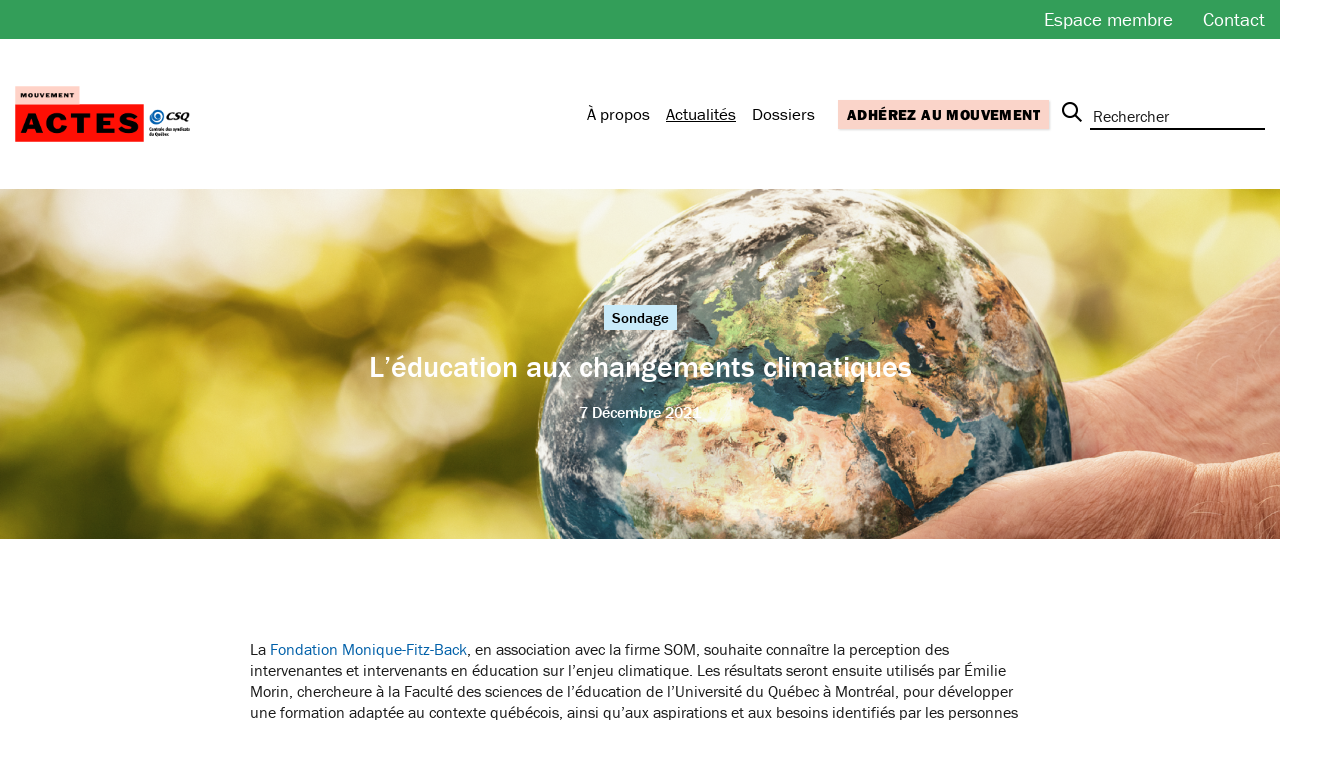

--- FILE ---
content_type: text/html; charset=UTF-8
request_url: https://actes.lacsq.org/actualites/leducation-aux-changements-climatiques/
body_size: 9685
content:
<!DOCTYPE html>
<html class="no-js" lang="fr">

<head>
    <meta charset="UTF-8">

    <title>L’éducation aux changements climatiques &ndash; Actualités &ndash; Mouvement ACTES &ndash; Centrale des syndicats du Québec</title>

    <meta http-equiv="Content-Type" content="text/html; charset=utf-8">
    <meta name="description" content="">
    <meta name="keywords" content="" />
    <meta name="dcterms.description" content="" />

    <meta property="og:title" content="L’éducation aux changements climatiques &ndash; Actualités &ndash; Mouvement ACTES &ndash; Centrale des syndicats du Québec"/>
    <meta property="og:description" content=""/>
    <meta property="og:image" content="">
    <meta property="og:site_name" content="Mouvement ACTES &ndash; Centrale des syndicats du Québec"/>

    <!-- Set the viewport width to device width for mobile -->
    <meta name="viewport" content="width=device-width, initial-scale=1" />

    <meta name='robots' content='max-image-preview:large' />
<link rel='dns-prefetch' href='//actes.lacsq.org' />
<link rel='dns-prefetch' href='//maps.googleapis.com' />
<link rel='dns-prefetch' href='//use.typekit.net' />
<link rel="alternate" title="oEmbed (JSON)" type="application/json+oembed" href="https://actes.lacsq.org/wp-json/oembed/1.0/embed?url=https%3A%2F%2Factes.lacsq.org%2Factualites%2Fleducation-aux-changements-climatiques%2F" />
<link rel="alternate" title="oEmbed (XML)" type="text/xml+oembed" href="https://actes.lacsq.org/wp-json/oembed/1.0/embed?url=https%3A%2F%2Factes.lacsq.org%2Factualites%2Fleducation-aux-changements-climatiques%2F&#038;format=xml" />
<style id='wp-img-auto-sizes-contain-inline-css' type='text/css'>
img:is([sizes=auto i],[sizes^="auto," i]){contain-intrinsic-size:3000px 1500px}
/*# sourceURL=wp-img-auto-sizes-contain-inline-css */
</style>
<style id='wp-emoji-styles-inline-css' type='text/css'>

	img.wp-smiley, img.emoji {
		display: inline !important;
		border: none !important;
		box-shadow: none !important;
		height: 1em !important;
		width: 1em !important;
		margin: 0 0.07em !important;
		vertical-align: -0.1em !important;
		background: none !important;
		padding: 0 !important;
	}
/*# sourceURL=wp-emoji-styles-inline-css */
</style>
<link rel='stylesheet' id='woocommerce-layout-css' href='https://actes.lacsq.org/wp-content/plugins/woocommerce/assets/css/woocommerce-layout.css?ver=10.3.6' type='text/css' media='all' />
<link rel='stylesheet' id='woocommerce-smallscreen-css' href='https://actes.lacsq.org/wp-content/plugins/woocommerce/assets/css/woocommerce-smallscreen.css?ver=10.3.6' type='text/css' media='only screen and (max-width: 768px)' />
<link rel='stylesheet' id='woocommerce-general-css' href='https://actes.lacsq.org/wp-content/plugins/woocommerce/assets/css/woocommerce.css?ver=10.3.6' type='text/css' media='all' />
<style id='woocommerce-inline-inline-css' type='text/css'>
.woocommerce form .form-row .required { visibility: visible; }
/*# sourceURL=woocommerce-inline-inline-css */
</style>
<link rel='stylesheet' id='woo-variation-swatches-css' href='https://actes.lacsq.org/wp-content/plugins/woo-variation-swatches/assets/css/frontend.min.css?ver=1762853022' type='text/css' media='all' />
<style id='woo-variation-swatches-inline-css' type='text/css'>
:root {
--wvs-tick:url("data:image/svg+xml;utf8,%3Csvg filter='drop-shadow(0px 0px 2px rgb(0 0 0 / .8))' xmlns='http://www.w3.org/2000/svg'  viewBox='0 0 30 30'%3E%3Cpath fill='none' stroke='%23ffffff' stroke-linecap='round' stroke-linejoin='round' stroke-width='4' d='M4 16L11 23 27 7'/%3E%3C/svg%3E");

--wvs-cross:url("data:image/svg+xml;utf8,%3Csvg filter='drop-shadow(0px 0px 5px rgb(255 255 255 / .6))' xmlns='http://www.w3.org/2000/svg' width='72px' height='72px' viewBox='0 0 24 24'%3E%3Cpath fill='none' stroke='%23ff0000' stroke-linecap='round' stroke-width='0.6' d='M5 5L19 19M19 5L5 19'/%3E%3C/svg%3E");
--wvs-single-product-item-width:30px;
--wvs-single-product-item-height:30px;
--wvs-single-product-item-font-size:16px}
/*# sourceURL=woo-variation-swatches-inline-css */
</style>
<link rel='stylesheet' id='brands-styles-css' href='https://actes.lacsq.org/wp-content/plugins/woocommerce/assets/css/brands.css?ver=10.3.6' type='text/css' media='all' />
<link rel='stylesheet' id='owl_carousel-css' href='https://actes.lacsq.org/wp-content/themes/csq-actes/js/vendor/bower/owl.carousel/dist/assets/owl.carousel.min.css?ver=1768857882' type='text/css' media='all' />
<link rel='stylesheet' id='slick-css' href='https://actes.lacsq.org/wp-content/themes/csq-actes/js/vendor/bower/slick-carousel/slick/slick.css?ver=1768857882' type='text/css' media='all' />
<link rel='stylesheet' id='slick-theme-css' href='https://actes.lacsq.org/wp-content/themes/csq-actes/js/vendor/bower/slick-carousel/slick/slick-theme.css?ver=1768857882' type='text/css' media='all' />
<link rel='stylesheet' id='styles-css' href='https://actes.lacsq.org/wp-content/themes/csq-actes/css/app.css?ver=1768857882' type='text/css' media='all' />
<link rel='stylesheet' id='fonts-css' href='https://use.typekit.net/ydy1pnw.css?ver=1768857882' type='text/css' media='all' />
<script type="text/javascript" src="https://actes.lacsq.org/wp-includes/js/jquery/jquery.min.js?ver=3.7.1" id="jquery-core-js"></script>
<script type="text/javascript" src="https://actes.lacsq.org/wp-includes/js/jquery/jquery-migrate.min.js?ver=3.4.1" id="jquery-migrate-js"></script>
<script type="text/javascript" src="https://actes.lacsq.org/wp-content/plugins/woocommerce/assets/js/jquery-blockui/jquery.blockUI.min.js?ver=2.7.0-wc.10.3.6" id="wc-jquery-blockui-js" data-wp-strategy="defer"></script>
<script type="text/javascript" id="wc-add-to-cart-js-extra">
/* <![CDATA[ */
var wc_add_to_cart_params = {"ajax_url":"/wp-admin/admin-ajax.php","wc_ajax_url":"/?wc-ajax=%%endpoint%%","i18n_view_cart":"Voir le panier","cart_url":"https://actes.lacsq.org/?page_id=455","is_cart":"","cart_redirect_after_add":"no"};
//# sourceURL=wc-add-to-cart-js-extra
/* ]]> */
</script>
<script type="text/javascript" src="https://actes.lacsq.org/wp-content/plugins/woocommerce/assets/js/frontend/add-to-cart.min.js?ver=10.3.6" id="wc-add-to-cart-js" defer="defer" data-wp-strategy="defer"></script>
<script type="text/javascript" src="https://actes.lacsq.org/wp-content/plugins/woocommerce/assets/js/js-cookie/js.cookie.min.js?ver=2.1.4-wc.10.3.6" id="wc-js-cookie-js" defer="defer" data-wp-strategy="defer"></script>
<script type="text/javascript" id="woocommerce-js-extra">
/* <![CDATA[ */
var woocommerce_params = {"ajax_url":"/wp-admin/admin-ajax.php","wc_ajax_url":"/?wc-ajax=%%endpoint%%","i18n_password_show":"Show password","i18n_password_hide":"Hide password"};
//# sourceURL=woocommerce-js-extra
/* ]]> */
</script>
<script type="text/javascript" src="https://actes.lacsq.org/wp-content/plugins/woocommerce/assets/js/frontend/woocommerce.min.js?ver=10.3.6" id="woocommerce-js" defer="defer" data-wp-strategy="defer"></script>
<script type="text/javascript" src="https://actes.lacsq.org/wp-content/themes/csq-actes/js/header_bundle.js?ver=1768857882" id="header-js"></script>
<link rel="EditURI" type="application/rsd+xml" title="RSD" href="https://actes.lacsq.org/xmlrpc.php?rsd" />

<link rel="canonical" href="https://actes.lacsq.org/actualites/leducation-aux-changements-climatiques/" />
<link rel='shortlink' href='https://actes.lacsq.org/?p=179' />
<link rel="shortcut icon" type="image/png" href="https://actes.lacsq.org/wp-content/themes/csq-actes/img/favicon.ico" />	<noscript><style>.woocommerce-product-gallery{ opacity: 1 !important; }</style></noscript>
	
    <!-- Global site tag (gtag.js) - Google Analytics -->
<script async src="https://www.googletagmanager.com/gtag/js?id=G-M4HJWV35N2"></script>
<script>
  window.dataLayer = window.dataLayer || [];
  function gtag(){dataLayer.push(arguments);}
  gtag('js', new Date());

  gtag('config', 'G-M4HJWV35N2');
</script>
<link rel='stylesheet' id='wc-blocks-style-css' href='https://actes.lacsq.org/wp-content/plugins/woocommerce/assets/client/blocks/wc-blocks.css?ver=wc-10.3.6' type='text/css' media='all' />
</head>

<body class="wp-singular actualite-template-default single single-actualite postid-179 wp-theme-csq-actes theme-csq-actes woocommerce-no-js woo-variation-swatches wvs-behavior-blur wvs-theme-csq-actes wvs-show-label wvs-tooltip hide-store">

<a href="#main-content" class="skip-to-content">Passer au contenu</a>


<header class="header ">
    <div class="top-nav show-for-xlarge">
        <ul class="menu align-right">
                            <li class=" ">
                    <a href="https://actes.lacsq.org/espace-membre/">Espace membre</a>
                </li>
                            <li class=" ">
                    <a href="https://actes.lacsq.org/contact/">Contact</a>
                </li>
                            <li class="cart ">
                    <a href="https://actes.lacsq.org/?page_id=455">Panier</a>
                </li>
                    </ul>
    </div>
    <div class="header-inner">
        <div class="header-wrapper flex-container align-justify align-middle">
            <div class="header-logo flex-container">
                <a class="btn-home" href="https://actes.lacsq.org">
                    <img src="https://actes.lacsq.org/wp-content/themes/csq-actes/img/logo-mouvement-actes.png" alt="Mouvement Actes" class="logo">
                </a>
            </div>
            <div class="main-nav flex-container align-middle show-for-xlarge">
                <nav class="menu">
                    <ul>
                                                                                                            <li class="">
                                <a class="" href="https://actes.lacsq.org/a-propos/">À propos</a>
                            </li>
                                                                                                                                                                        <li class="active">
                                <a class="" href="https://actes.lacsq.org/actualites/">Actualités</a>
                            </li>
                                                                                                            <li class="">
                                <a class="" href="https://actes.lacsq.org/dossiers/">Dossiers</a>
                            </li>
                                                                                                            <li class="">
                                <a class="menu-item-store" href="https://actes.lacsq.org/?page_id=454">Boutique</a>
                            </li>
                                                                                                            <li class="">
                                <a class="button btn-join-nav" href="https://actes.lacsq.org/adherez-au-mouvement/">Adhérez au mouvement</a>
                            </li>
                                            </ul>
                </nav>
                <div class="header-search">
                    <form role="search" action="https://actes.lacsq.org">
    <div class="input-group">
        <div class="input-group-button">
            <button type="submit" class="button btn-search"></button>
        </div>
        <input class="input-group-field input-search" type="text" placeholder="Rechercher" name="s" value="" />
    </div>
</form>
                </div>
            </div>
            <button class="mobile-nav-toggle hamburger hamburger--squeeze" type="button" aria-label="Menu" aria-controls="navigation">
                <span class="hamburger-box">
                    <span class="hamburger-inner"></span>
                </span>
            </button>
        </div>
    </div>
</header>
<div class="mobile-nav">
    <div class="mobile-nav-inner">
        <button class="mobile-nav-toggle hamburger hamburger--squeeze" type="button" aria-label="Menu" aria-controls="navigation">
            <span class="hamburger-box">
                <span class="hamburger-inner"></span>
            </span>
        </button>
        <nav class="menu main-nav is-mobile">
            <ul>
                                                                            <li class="">
                        <a class="" href="https://actes.lacsq.org/a-propos/">À propos</a>
                    </li>
                                                                                                                        <li class="active">
                        <a class="" href="https://actes.lacsq.org/actualites/">Actualités</a>
                    </li>
                                                                            <li class="">
                        <a class="" href="https://actes.lacsq.org/dossiers/">Dossiers</a>
                    </li>
                                                                            <li class="">
                        <a class="menu-item-store" href="https://actes.lacsq.org/?page_id=454">Boutique</a>
                    </li>
                                                                            <li class="">
                        <a class="button btn-join-nav" href="https://actes.lacsq.org/adherez-au-mouvement/">Adhérez au mouvement</a>
                    </li>
                            </ul>
        </nav>
        <div class="header-search is-mobile">
            <form role="search" action="https://actes.lacsq.org">
    <div class="input-group">
        <div class="input-group-button">
            <button type="submit" class="button btn-search"></button>
        </div>
        <input class="input-group-field input-search" type="text" placeholder="Rechercher" name="s" value="" />
    </div>
</form>
        </div>
        <div class="top-nav is-mobile">
            <ul class="menu">
                                    <li >
                        <a href="https://actes.lacsq.org/espace-membre/">Espace membre</a>
                    </li>
                                    <li >
                        <a href="https://actes.lacsq.org/contact/">Contact</a>
                    </li>
                                    <li >
                        <a href="https://actes.lacsq.org/?page_id=455">Panier</a>
                    </li>
                            </ul>
        </div>
    </div>
</div>

    <main class="l-page" id="main-content">
                                        
    <div class="banner banner-news" style="background-image: url(https://actes.lacsq.org/wp-content/uploads/2021/12/2021-12-sondage-1780x350-c-center.png">
                    <div class="categories-wrapper">
                                                            <span class="categories dark-text" style="background-color: #c9ebfa">Sondage</span>
                                                </div>
                <h1 class="page-title light-title">L’éducation aux changements climatiques</h1>
        <span class="date light-title">7 Décembre 2021</span>
    </div>

            <div class="block-text">
            <div class="grid-container">
                <div class="grid-x align-center">
                    <div class="cell xlarge-8">
                                                                            <div class="section-description text-left">
                                <p>La <a href="https://www.facebook.com/fondationmf/?__cft__%5b0%5d=AZV9Icc3l9N8b9P6YId2LaRHkvQb_9K_AyGP1WOitHvB4cj4cFjyZg62iYjWEt00a-ToRJs7dOAORGGKtsuL7BRWftoi9FOpRgoXgGTw-VPxQo1pqXzyRlIwj95MIAe67sLX8225ZG7xYbgMacAcdq_c&amp;__tn__=kK-R">Fondation Monique-Fitz-Back</a>, en association avec la firme SOM, souhaite connaître la perception des intervenantes et intervenants en éducation sur l’enjeu climatique. Les résultats seront ensuite utilisés par Émilie Morin, chercheure à la Faculté des sciences de l’éducation de l’Université du Québec à Montréal, pour développer une formation adaptée au contexte québécois, ainsi qu’aux aspirations et aux besoins identifiés par les personnes intervenantes.</p>
<p>Toutes les personnes intervenantes du milieu scolaire de niveau primaire ou secondaire, qu&rsquo;elles se considèrent « mordues d’éducation aux changements climatiques » ou non, sont invitées à <a href="sondage.som.ca/FONDATIONMFB/">remplir ce sondage</a>.</p>
<p>Date limite pour le remplir : 23 décembre 2021.</p>
<p>Temps requis : quelques minutes</p>
<p>À gagner : un billet de Loto Voyages d&rsquo;une valeur de 100 $</p>
<p>Merci pour votre participation!</p>

                            </div>
                                            </div>
                </div>
            </div>
        </div>
    
    
        
    <div class="news-links news-detail">
        <ul>
                            <li>
                    <a class="link-section news-controls" href="https://actes.lacsq.org/actualites/rendez-vous-national-des-jeunes-elu-es/">← Précédent</a>
                </li>
                        <li>
                <a class="link-section" href="https://actes.lacsq.org/actualites/">Voir toutes les actualités</a>
            </li>
                            <li>
                    <a class="link-section news-controls" href="https://actes.lacsq.org/actualites/lecole-du-perce-neige-passe-au-brun/">Suivant →</a>
                </li>
                    </ul>
    </div>

    </main>


    
<footer class="footer">

        <div class="footer-newsletter grid-container">
        <div class="grid-x grid-padding-x">
            <div class="cell small-12 xlarge-offset-1">
                <span class="newsletter-title">Abonnez-vous à l'infolettre</span>
                <form class="newsletter-form" action="https://app.infolettres.lacsq.org/optin" method="post" accept-charset="utf-8" target="_blank">
    <div class="grid-x grid-margin-x">
        <div class="cell medium-3">
            <label>
                Prénom
                <input type="text" id="ci_firstname" name="ci_firstname" maxlength="255" />
            </label>
        </div>
        <div class="cell medium-3">
            <label>
                Nom
                <input type="text" id="ci_lastname" name="ci_lastname" maxlength="255" />
            </label>
        </div>
        <div class="cell medium-3">
            <label>
                Courriel
                <input type="email" id="ci_email" name="ci_email" maxlength="255"/>
            </label>
        </div>
        <div class="cell medium-2">
            <input type="submit" class="button btn-submit" value="Envoyer">
        </div>
    </div>
    <div style="display:block; visibility:hidden; height:1px;">
        <input type="hidden" id="ci_groups" name="ci_groups" value="30"/>
        <input type="hidden" id="ci_account" name="ci_account" value="259dd44f-02ae-4234-5dbb-eb2c16aec0ec"/>
        <input type="hidden" id="ci_language" name="ci_language" value="fr_ca"/>
    </div>
</form>
            </div>
        </div>
    </div>
    
    <div class="footer-contact grid-container">
        <div class="grid-x grid-padding-x">
            <div class="footer-address cell small-12 large-6 xlarge-offset-1">
                <div class="address-title">Centrale des syndicats du Québec</div>
                <div class="grid-x grid-padding-x">
                    <div class="footer-address cell small-12 medium-6">
                        <div class="address-title">Bureau de Montréal</div>
                        <div class="address-detail">
                            9405, rue Sherbrooke Est<br />
Montréal (Québec)  H1L 6P3
                        </div>
                        <div class="address-detail">
                            Téléphone : <a href="tel:5143568888.3190">514 356-8888 poste 3190</a><br />
Sans frais : <a href="tel:18004650897.3190">1 800 465-0897 poste 3190</a>
                        </div>
                    </div>
                    <div class="footer-address cell small-12 medium-6">
                        <div class="address-title">Bureau de Québec</div>
                        <div class="address-detail">
                            320, rue Saint-Joseph Est, bureau 100<br />
Québec (Québec)  G1K 9E7
                        </div>
                        <div class="address-detail">
                            Téléphone : <a href="tel:4186498888.3190">418 649-8888 poste 3190</a><br />
Sans frais : <a href="tel:18778500897.3190">1 877 850-0897 poste 3190</a>
                        </div>
                    </div>
                </div>

                <div class="address-detail">
                                        <a href="mailto:actes@lacsq.org">actes@lacsq.org</a><br>
                                    </div>
            </div>
            <div class="cell small-12 medium-6 large-3">
                                <ul class="social-links">
                                        <li>
                        <a href="https://www.facebook.com/mouvementactes" class="link">
                            <img src="https://actes.lacsq.org/wp-content/themes/csq-actes/img/icon-facebook.png" alt="Facebook">
                        </a>
                    </li>
                                    </ul>
                            </div>
            <div class="cell small-12 medium-6 large-2">
                <a href="https://www.lacsq.org/" target="_blank">
                    <img src="https://actes.lacsq.org/wp-content/themes/csq-actes/img/logo-footer-csq.png" alt="Centrale des syndicats du Québec">
                </a>
            </div>
        </div>
    </div>
</footer>
    <script type="speculationrules">
{"prefetch":[{"source":"document","where":{"and":[{"href_matches":"/*"},{"not":{"href_matches":["/wp-*.php","/wp-admin/*","/wp-content/uploads/*","/wp-content/*","/wp-content/plugins/*","/wp-content/themes/csq-actes/*","/*\\?(.+)"]}},{"not":{"selector_matches":"a[rel~=\"nofollow\"]"}},{"not":{"selector_matches":".no-prefetch, .no-prefetch a"}}]},"eagerness":"conservative"}]}
</script>
	<script type='text/javascript'>
		(function () {
			var c = document.body.className;
			c = c.replace(/woocommerce-no-js/, 'woocommerce-js');
			document.body.className = c;
		})();
	</script>
	<script type="text/javascript" src="https://actes.lacsq.org/wp-includes/js/underscore.min.js?ver=1.13.7" id="underscore-js"></script>
<script type="text/javascript" id="wp-util-js-extra">
/* <![CDATA[ */
var _wpUtilSettings = {"ajax":{"url":"/wp-admin/admin-ajax.php"}};
//# sourceURL=wp-util-js-extra
/* ]]> */
</script>
<script type="text/javascript" src="https://actes.lacsq.org/wp-includes/js/wp-util.min.js?ver=6.9" id="wp-util-js"></script>
<script type="text/javascript" id="wp-api-request-js-extra">
/* <![CDATA[ */
var wpApiSettings = {"root":"https://actes.lacsq.org/wp-json/","nonce":"50fb532d66","versionString":"wp/v2/"};
//# sourceURL=wp-api-request-js-extra
/* ]]> */
</script>
<script type="text/javascript" src="https://actes.lacsq.org/wp-includes/js/api-request.min.js?ver=6.9" id="wp-api-request-js"></script>
<script type="text/javascript" src="https://actes.lacsq.org/wp-includes/js/dist/hooks.min.js?ver=dd5603f07f9220ed27f1" id="wp-hooks-js"></script>
<script type="text/javascript" src="https://actes.lacsq.org/wp-includes/js/dist/i18n.min.js?ver=c26c3dc7bed366793375" id="wp-i18n-js"></script>
<script type="text/javascript" id="wp-i18n-js-after">
/* <![CDATA[ */
wp.i18n.setLocaleData( { 'text direction\u0004ltr': [ 'ltr' ] } );
//# sourceURL=wp-i18n-js-after
/* ]]> */
</script>
<script type="text/javascript" src="https://actes.lacsq.org/wp-includes/js/dist/url.min.js?ver=9e178c9516d1222dc834" id="wp-url-js"></script>
<script type="text/javascript" id="wp-api-fetch-js-translations">
/* <![CDATA[ */
( function( domain, translations ) {
	var localeData = translations.locale_data[ domain ] || translations.locale_data.messages;
	localeData[""].domain = domain;
	wp.i18n.setLocaleData( localeData, domain );
} )( "default", {"translation-revision-date":"2025-10-03 04:54:28+0000","generator":"GlotPress\/4.0.3","domain":"messages","locale_data":{"messages":{"":{"domain":"messages","plural-forms":"nplurals=2; plural=n > 1;","lang":"fr_CA"},"Media upload failed. If this is a photo or a large image, please scale it down and try again.":["Le t\u00e9l\u00e9versement du m\u00e9dia a \u00e9chou\u00e9. S'il s'agit d'une photo ou d'une grande image, veuillez la redimensionner puis r\u00e9essayer."],"The response is not a valid JSON response.":["La r\u00e9ponse n\u2019est pas une r\u00e9ponse JSON valide."]}},"comment":{"reference":"wp-includes\/js\/dist\/api-fetch.js"}} );
//# sourceURL=wp-api-fetch-js-translations
/* ]]> */
</script>
<script type="text/javascript" src="https://actes.lacsq.org/wp-includes/js/dist/api-fetch.min.js?ver=3a4d9af2b423048b0dee" id="wp-api-fetch-js"></script>
<script type="text/javascript" id="wp-api-fetch-js-after">
/* <![CDATA[ */
wp.apiFetch.use( wp.apiFetch.createRootURLMiddleware( "https://actes.lacsq.org/wp-json/" ) );
wp.apiFetch.nonceMiddleware = wp.apiFetch.createNonceMiddleware( "50fb532d66" );
wp.apiFetch.use( wp.apiFetch.nonceMiddleware );
wp.apiFetch.use( wp.apiFetch.mediaUploadMiddleware );
wp.apiFetch.nonceEndpoint = "https://actes.lacsq.org/wp-admin/admin-ajax.php?action=rest-nonce";
//# sourceURL=wp-api-fetch-js-after
/* ]]> */
</script>
<script type="text/javascript" src="https://actes.lacsq.org/wp-includes/js/dist/vendor/wp-polyfill.min.js?ver=3.15.0" id="wp-polyfill-js"></script>
<script type="text/javascript" id="woo-variation-swatches-js-extra">
/* <![CDATA[ */
var woo_variation_swatches_options = {"show_variation_label":"1","clear_on_reselect":"","variation_label_separator":":","is_mobile":"","show_variation_stock":"","stock_label_threshold":"5","cart_redirect_after_add":"no","enable_ajax_add_to_cart":"yes","cart_url":"https://actes.lacsq.org/?page_id=455","is_cart":""};
//# sourceURL=woo-variation-swatches-js-extra
/* ]]> */
</script>
<script type="text/javascript" src="https://actes.lacsq.org/wp-content/plugins/woo-variation-swatches/assets/js/frontend.min.js?ver=1762853022" id="woo-variation-swatches-js"></script>
<script type="text/javascript" src="https://actes.lacsq.org/wp-content/themes/csq-actes/js/footer_bundle.js?ver=1768857882" id="footer-js"></script>
<script type="text/javascript" src="https://maps.googleapis.com/maps/api/js?key=AIzaSyClgu4ijCWRcGA5K4IZO9mY90jNCTXfyfg&amp;callback=initMap&amp;v=weekly&amp;ver=1768857882" id="gmaps-js"></script>
<script type="text/javascript" src="https://actes.lacsq.org/wp-content/plugins/woocommerce/assets/js/sourcebuster/sourcebuster.min.js?ver=10.3.6" id="sourcebuster-js-js"></script>
<script type="text/javascript" id="wc-order-attribution-js-extra">
/* <![CDATA[ */
var wc_order_attribution = {"params":{"lifetime":1.0e-5,"session":30,"base64":false,"ajaxurl":"https://actes.lacsq.org/wp-admin/admin-ajax.php","prefix":"wc_order_attribution_","allowTracking":true},"fields":{"source_type":"current.typ","referrer":"current_add.rf","utm_campaign":"current.cmp","utm_source":"current.src","utm_medium":"current.mdm","utm_content":"current.cnt","utm_id":"current.id","utm_term":"current.trm","utm_source_platform":"current.plt","utm_creative_format":"current.fmt","utm_marketing_tactic":"current.tct","session_entry":"current_add.ep","session_start_time":"current_add.fd","session_pages":"session.pgs","session_count":"udata.vst","user_agent":"udata.uag"}};
//# sourceURL=wc-order-attribution-js-extra
/* ]]> */
</script>
<script type="text/javascript" src="https://actes.lacsq.org/wp-content/plugins/woocommerce/assets/js/frontend/order-attribution.min.js?ver=10.3.6" id="wc-order-attribution-js"></script>
<script id="wp-emoji-settings" type="application/json">
{"baseUrl":"https://s.w.org/images/core/emoji/17.0.2/72x72/","ext":".png","svgUrl":"https://s.w.org/images/core/emoji/17.0.2/svg/","svgExt":".svg","source":{"concatemoji":"https://actes.lacsq.org/wp-includes/js/wp-emoji-release.min.js?ver=6.9"}}
</script>
<script type="module">
/* <![CDATA[ */
/*! This file is auto-generated */
const a=JSON.parse(document.getElementById("wp-emoji-settings").textContent),o=(window._wpemojiSettings=a,"wpEmojiSettingsSupports"),s=["flag","emoji"];function i(e){try{var t={supportTests:e,timestamp:(new Date).valueOf()};sessionStorage.setItem(o,JSON.stringify(t))}catch(e){}}function c(e,t,n){e.clearRect(0,0,e.canvas.width,e.canvas.height),e.fillText(t,0,0);t=new Uint32Array(e.getImageData(0,0,e.canvas.width,e.canvas.height).data);e.clearRect(0,0,e.canvas.width,e.canvas.height),e.fillText(n,0,0);const a=new Uint32Array(e.getImageData(0,0,e.canvas.width,e.canvas.height).data);return t.every((e,t)=>e===a[t])}function p(e,t){e.clearRect(0,0,e.canvas.width,e.canvas.height),e.fillText(t,0,0);var n=e.getImageData(16,16,1,1);for(let e=0;e<n.data.length;e++)if(0!==n.data[e])return!1;return!0}function u(e,t,n,a){switch(t){case"flag":return n(e,"\ud83c\udff3\ufe0f\u200d\u26a7\ufe0f","\ud83c\udff3\ufe0f\u200b\u26a7\ufe0f")?!1:!n(e,"\ud83c\udde8\ud83c\uddf6","\ud83c\udde8\u200b\ud83c\uddf6")&&!n(e,"\ud83c\udff4\udb40\udc67\udb40\udc62\udb40\udc65\udb40\udc6e\udb40\udc67\udb40\udc7f","\ud83c\udff4\u200b\udb40\udc67\u200b\udb40\udc62\u200b\udb40\udc65\u200b\udb40\udc6e\u200b\udb40\udc67\u200b\udb40\udc7f");case"emoji":return!a(e,"\ud83e\u1fac8")}return!1}function f(e,t,n,a){let r;const o=(r="undefined"!=typeof WorkerGlobalScope&&self instanceof WorkerGlobalScope?new OffscreenCanvas(300,150):document.createElement("canvas")).getContext("2d",{willReadFrequently:!0}),s=(o.textBaseline="top",o.font="600 32px Arial",{});return e.forEach(e=>{s[e]=t(o,e,n,a)}),s}function r(e){var t=document.createElement("script");t.src=e,t.defer=!0,document.head.appendChild(t)}a.supports={everything:!0,everythingExceptFlag:!0},new Promise(t=>{let n=function(){try{var e=JSON.parse(sessionStorage.getItem(o));if("object"==typeof e&&"number"==typeof e.timestamp&&(new Date).valueOf()<e.timestamp+604800&&"object"==typeof e.supportTests)return e.supportTests}catch(e){}return null}();if(!n){if("undefined"!=typeof Worker&&"undefined"!=typeof OffscreenCanvas&&"undefined"!=typeof URL&&URL.createObjectURL&&"undefined"!=typeof Blob)try{var e="postMessage("+f.toString()+"("+[JSON.stringify(s),u.toString(),c.toString(),p.toString()].join(",")+"));",a=new Blob([e],{type:"text/javascript"});const r=new Worker(URL.createObjectURL(a),{name:"wpTestEmojiSupports"});return void(r.onmessage=e=>{i(n=e.data),r.terminate(),t(n)})}catch(e){}i(n=f(s,u,c,p))}t(n)}).then(e=>{for(const n in e)a.supports[n]=e[n],a.supports.everything=a.supports.everything&&a.supports[n],"flag"!==n&&(a.supports.everythingExceptFlag=a.supports.everythingExceptFlag&&a.supports[n]);var t;a.supports.everythingExceptFlag=a.supports.everythingExceptFlag&&!a.supports.flag,a.supports.everything||((t=a.source||{}).concatemoji?r(t.concatemoji):t.wpemoji&&t.twemoji&&(r(t.twemoji),r(t.wpemoji)))});
//# sourceURL=https://actes.lacsq.org/wp-includes/js/wp-emoji-loader.min.js
/* ]]> */
</script>

    <script>svg4everybody();</script>
</body>
</html>


--- FILE ---
content_type: application/javascript
request_url: https://actes.lacsq.org/wp-content/themes/csq-actes/js/header_bundle.js?ver=1768857882
body_size: 3461
content:
/*! Detectizr v2.2.0 | (c) 2012 Baris Aydinoglu | Licensed  */
window.Detectizr=function(e,n,i,o){var r,t,a={},s=e.Modernizr,d=["tv","tablet","mobile","desktop"],l={addAllFeaturesAsClass:!1,detectDevice:!0,detectDeviceModel:!0,detectScreen:!0,detectOS:!0,detectBrowser:!0,detectPlugins:!0},m=[{name:"adobereader",substrs:["Adobe","Acrobat"],progIds:["AcroPDF.PDF","PDF.PDFCtrl.5"]},{name:"flash",substrs:["Shockwave Flash"],progIds:["ShockwaveFlash.ShockwaveFlash.1"]},{name:"wmplayer",substrs:["Windows Media"],progIds:["wmplayer.ocx"]},{name:"silverlight",substrs:["Silverlight"],progIds:["AgControl.AgControl"]},{name:"quicktime",substrs:["QuickTime"],progIds:["QuickTime.QuickTime"]}],c=/[\t\r\n]/g,p=i.documentElement;function g(e,n){var i,o,r;if(arguments.length>2)for(i=1,o=arguments.length;o>i;i+=1)g(e,arguments[i]);else for(r in n)n.hasOwnProperty(r)&&(e[r]=n[r]);return e}function u(e){return a.browser.userAgent.indexOf(e)>-1}function w(e){return e.test(a.browser.userAgent)}function v(e){return e.exec(a.browser.userAgent)}function b(e){return null===e||e===o?"":String(e).replace(/((\s|\-|\.)+[a-z0-9])/g,(function(e){return e.toUpperCase().replace(/(\s|\-|\.)/g,"")}))}function h(e,n,i){e&&(e=b(e),n&&(f(e+(n=b(n)),!0),i&&f(e+n+"_"+i,!0)))}function f(e,n){e&&s&&(l.addAllFeaturesAsClass?s.addTest(e,n):(n="function"==typeof n?n():n)?s.addTest(e,!0):(delete s[e],function(e,n){var i=n||"",o=1===e.nodeType&&(e.className?(" "+e.className+" ").replace(c," "):"");if(o){for(;o.indexOf(" "+i+" ")>=0;)o=o.replace(" "+i+" "," ");e.className=n?function(e){return e.replace(/^\s+|\s+$/g,"")}(o):""}}(p,e)))}function x(e,n){e.version=n;var i=n.split(".");i.length>0?(i=i.reverse(),e.major=i.pop(),i.length>0?(e.minor=i.pop(),i.length>0?(i=i.reverse(),e.patch=i.join(".")):e.patch="0"):e.minor="0"):e.major="0"}function y(){e.clearTimeout(r),r=e.setTimeout((function(){t=a.device.orientation,e.innerHeight>e.innerWidth?a.device.orientation="portrait":a.device.orientation="landscape",f(a.device.orientation,!0),t!==a.device.orientation&&f(t,!1)}),10)}function k(e){var i,o,r,t,a,s=n.plugins;for(t=s.length-1;t>=0;t--){for(o=(i=s[t]).name+i.description,r=0,a=e.length;a>=0;a--)-1!==o.indexOf(e[a])&&(r+=1);if(r===e.length)return!0}return!1}function S(e){var n;for(n=e.length-1;n>=0;n--)try{new ActiveXObject(e[n])}catch(e){}return!1}function E(o){var r,t,c,p,E,R,j;if((l=g({},l,o||{})).detectDevice){for(a.device={type:"",model:"",orientation:""},c=a.device,w(/googletv|smarttv|smart-tv|internet.tv|netcast|nettv|appletv|boxee|kylo|roku|dlnadoc|roku|pov_tv|hbbtv|ce\-html/)?(c.type=d[0],c.model="smartTv"):w(/xbox|playstation.3|wii/)?(c.type=d[0],c.model="gameConsole"):w(/ip(a|ro)d/)?(c.type=d[1],c.model="ipad"):w(/tablet/)&&!w(/rx-34/)||w(/folio/)?(c.type=d[1],c.model=String(v(/playbook/)||"")):w(/linux/)&&w(/android/)&&!w(/fennec|mobi|htc.magic|htcX06ht|nexus.one|sc-02b|fone.945/)?(c.type=d[1],c.model="android"):w(/kindle/)||w(/mac.os/)&&w(/silk/)?(c.type=d[1],c.model="kindle"):w(/gt-p10|sc-01c|shw-m180s|sgh-t849|sch-i800|shw-m180l|sph-p100|sgh-i987|zt180|htc(.flyer|\_flyer)|sprint.atp51|viewpad7|pandigital(sprnova|nova)|ideos.s7|dell.streak.7|advent.vega|a101it|a70bht|mid7015|next2|nook/)||w(/mb511/)&&w(/rutem/)?(c.type=d[1],c.model="android"):w(/bb10/)?(c.type=d[1],c.model="blackberry"):(c.model=v(/iphone|ipod|android|blackberry|opera mini|opera mobi|skyfire|maemo|windows phone|palm|iemobile|symbian|symbianos|fennec|j2me/),null!==c.model?(c.type=d[2],c.model=String(c.model)):(c.model="",w(/bolt|fennec|iris|maemo|minimo|mobi|mowser|netfront|novarra|prism|rx-34|skyfire|tear|xv6875|xv6975|google.wireless.transcoder/)||w(/opera/)&&w(/windows.nt.5/)&&w(/htc|xda|mini|vario|samsung\-gt\-i8000|samsung\-sgh\-i9/)?c.type=d[2]:w(/windows.(nt|xp|me|9)/)&&!w(/phone/)||w(/win(9|.9|nt)/)||w(/\(windows 8\)/)?c.type=d[3]:w(/macintosh|powerpc/)&&!w(/silk/)?(c.type=d[3],c.model="mac"):w(/linux/)&&w(/x11/)||w(/solaris|sunos|bsd/)||w(/cros/)?c.type=d[3]:w(/bot|crawler|spider|yahoo|ia_archiver|covario-ids|findlinks|dataparksearch|larbin|mediapartners-google|ng-search|snappy|teoma|jeeves|tineye/)&&!w(/mobile/)?(c.type=d[3],c.model="crawler"):c.type=d[2])),r=0,t=d.length;t>r;r+=1)f(d[r],c.type===d[r]);l.detectDeviceModel&&f(b(c.model),!0)}if(l.detectScreen&&(c.screen={},s&&s.mq&&(s.mq("only screen and (max-width: 240px)")?(c.screen.size="veryVerySmall",f("veryVerySmallScreen",!0)):s.mq("only screen and (max-width: 320px)")?(c.screen.size="verySmall",f("verySmallScreen",!0)):s.mq("only screen and (max-width: 480px)")&&(c.screen.size="small",f("smallScreen",!0)),(c.type===d[1]||c.type===d[2])&&s.mq("only screen and (-moz-min-device-pixel-ratio: 1.3), only screen and (-o-min-device-pixel-ratio: 2.6/2), only screen and (-webkit-min-device-pixel-ratio: 1.3), only screen  and (min-device-pixel-ratio: 1.3), only screen and (min-resolution: 1.3dppx)")&&(c.screen.resolution="high",f("highresolution",!0))),c.type===d[1]||c.type===d[2]?(e.onresize=function(e){y()},y()):(c.orientation="landscape",f(c.orientation,!0))),l.detectOS&&(a.os={},p=a.os,""!==c.model&&("ipad"===c.model||"iphone"===c.model||"ipod"===c.model?(p.name="ios",x(p,(w(/os\s([\d_]+)/)?RegExp.$1:"").replace(/_/g,"."))):"android"===c.model?(p.name="android",x(p,w(/android\s([\d\.]+)/)?RegExp.$1:"")):"blackberry"===c.model?(p.name="blackberry",x(p,w(/version\/([^\s]+)/)?RegExp.$1:"")):"playbook"===c.model&&(p.name="blackberry",x(p,w(/os ([^\s]+)/)?RegExp.$1.replace(";",""):""))),p.name||(u("win")||u("16bit")?(p.name="windows",u("windows nt 10")?x(p,"10"):u("windows nt 6.3")?x(p,"8.1"):u("windows nt 6.2")||w(/\(windows 8\)/)?x(p,"8"):u("windows nt 6.1")?x(p,"7"):u("windows nt 6.0")?x(p,"vista"):u("windows nt 5.2")||u("windows nt 5.1")||u("windows xp")?x(p,"xp"):u("windows nt 5.0")||u("windows 2000")?x(p,"2k"):u("winnt")||u("windows nt")?x(p,"nt"):u("win98")||u("windows 98")?x(p,"98"):(u("win95")||u("windows 95"))&&x(p,"95")):u("mac")||u("darwin")?(p.name="mac os",u("68k")||u("68000")?x(p,"68k"):u("ppc")||u("powerpc")?x(p,"ppc"):u("os x")&&x(p,(w(/os\sx\s([\d_]+)/)?RegExp.$1:"os x").replace(/_/g,"."))):u("webtv")?p.name="webtv":u("x11")||u("inux")?p.name="linux":u("sunos")?p.name="sun":u("irix")?p.name="irix":u("freebsd")?p.name="freebsd":u("bsd")&&(p.name="bsd")),p.name&&(f(p.name,!0),p.major&&(h(p.name,p.major),p.minor&&h(p.name,p.major,p.minor))),w(/\sx64|\sx86|\swin64|\swow64|\samd64/)?p.addressRegisterSize="64bit":p.addressRegisterSize="32bit",f(p.addressRegisterSize,!0)),l.detectBrowser&&(E=a.browser,w(/opera|webtv/)||!w(/msie\s([\d\w\.]+)/)&&!u("trident")?u("firefox")?(E.engine="gecko",E.name="firefox",x(E,w(/firefox\/([\d\w\.]+)/)?RegExp.$1:"")):u("gecko/")?E.engine="gecko":u("opera")?(E.name="opera",E.engine="presto",x(E,w(/version\/([\d\.]+)/)?RegExp.$1:w(/opera(\s|\/)([\d\.]+)/)?RegExp.$2:"")):u("konqueror")?E.name="konqueror":u("edge")?(E.engine="webkit",E.name="edge",x(E,w(/edge\/([\d\.]+)/)?RegExp.$1:"")):u("chrome")?(E.engine="webkit",E.name="chrome",x(E,w(/chrome\/([\d\.]+)/)?RegExp.$1:"")):u("iron")?(E.engine="webkit",E.name="iron"):u("crios")?(E.name="chrome",E.engine="webkit",x(E,w(/crios\/([\d\.]+)/)?RegExp.$1:"")):u("applewebkit/")?(E.name="safari",E.engine="webkit",x(E,w(/version\/([\d\.]+)/)?RegExp.$1:"")):u("mozilla/")&&(E.engine="gecko"):(E.engine="trident",E.name="ie",!e.addEventListener&&i.documentMode&&7===i.documentMode?x(E,"8.compat"):w(/trident.*rv[ :](\d+)\./)?x(E,RegExp.$1):x(E,w(/trident\/4\.0/)?"8":RegExp.$1)),E.name&&(f(E.name,!0),E.major&&(h(E.name,E.major),E.minor&&h(E.name,E.major,E.minor))),f(E.engine,!0),E.language=n.userLanguage||n.language,f(E.language,!0)),l.detectPlugins){for(E.plugins=[],r=m.length-1;r>=0;r--)R=m[r],j=!1,e.ActiveXObject?j=S(R.progIds):n.plugins&&(j=k(R.substrs)),j&&(E.plugins.push(R.name),f(R.name,!0));n.javaEnabled()&&(E.plugins.push("java"),f("java",!0))}}return a.detect=function(e){return E(e)},a.init=function(){a!==o&&(a.browser={userAgent:(n.userAgent||n.vendor||e.opera).toLowerCase()},a.detect())},a.init(),a}(this,this.navigator,this.document);